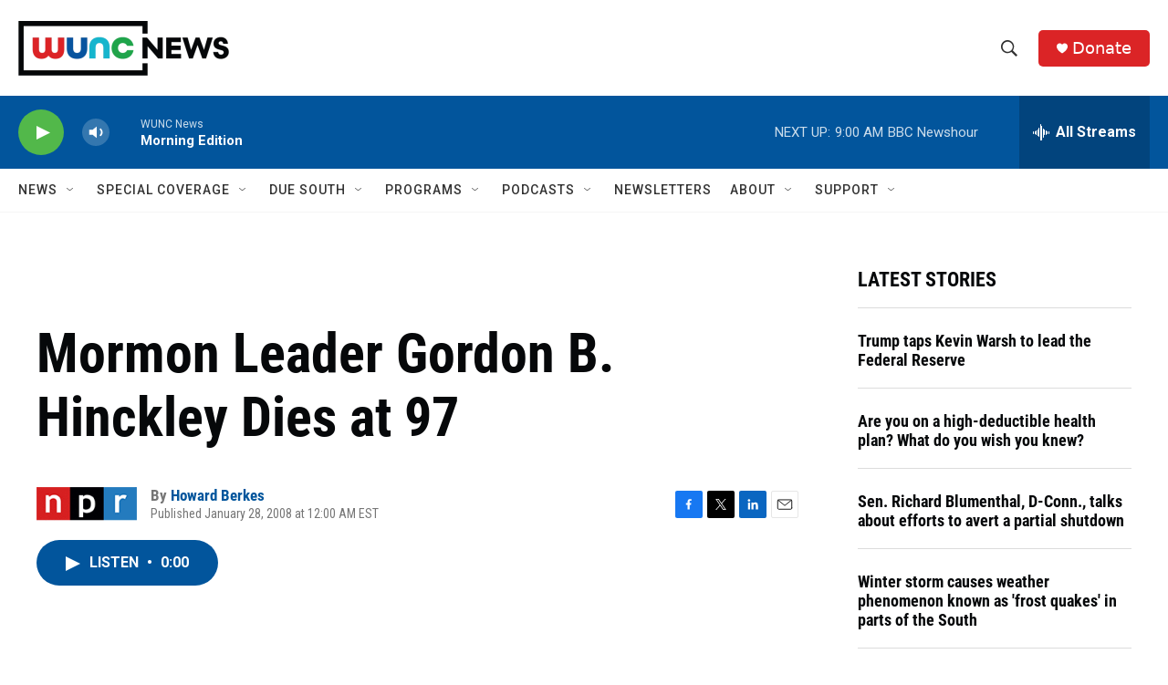

--- FILE ---
content_type: text/html; charset=utf-8
request_url: https://www.google.com/recaptcha/api2/aframe
body_size: 184
content:
<!DOCTYPE HTML><html><head><meta http-equiv="content-type" content="text/html; charset=UTF-8"></head><body><script nonce="Z8L4yxwVQwVAxzmeZk7pyg">/** Anti-fraud and anti-abuse applications only. See google.com/recaptcha */ try{var clients={'sodar':'https://pagead2.googlesyndication.com/pagead/sodar?'};window.addEventListener("message",function(a){try{if(a.source===window.parent){var b=JSON.parse(a.data);var c=clients[b['id']];if(c){var d=document.createElement('img');d.src=c+b['params']+'&rc='+(localStorage.getItem("rc::a")?sessionStorage.getItem("rc::b"):"");window.document.body.appendChild(d);sessionStorage.setItem("rc::e",parseInt(sessionStorage.getItem("rc::e")||0)+1);localStorage.setItem("rc::h",'1769779920797');}}}catch(b){}});window.parent.postMessage("_grecaptcha_ready", "*");}catch(b){}</script></body></html>